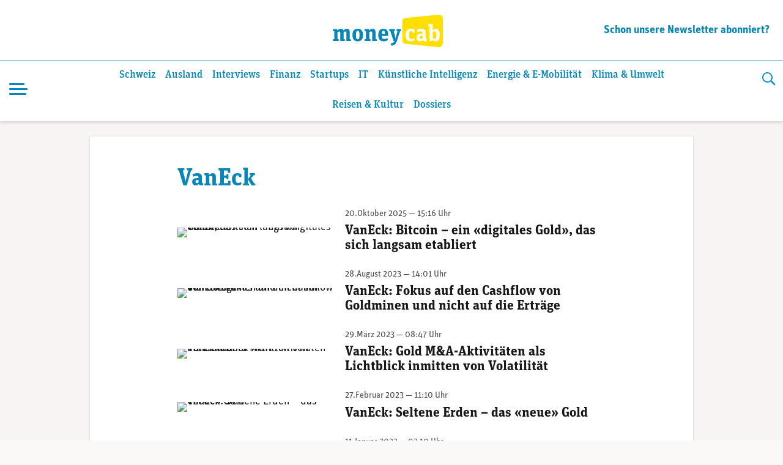

--- FILE ---
content_type: text/html; charset=UTF-8
request_url: https://www.moneycab.com/tag/vaneck/
body_size: 16032
content:
<!doctype html>
<html lang="de-CH">
<head>
    <meta charset="UTF-8">
    <meta name="viewport" content="width=device-width, initial-scale=1.0, maximum-scale=1.0, user-scalable=no">
    <link rel="profile" href="https://gmpg.org/xfn/11">

    <!-- Global site tag (gtag.js) - Google Analytics -->
    <script async src="https://www.googletagmanager.com/gtag/js?id=UA-29623507-1"></script>
    <script>
        window.dataLayer = window.dataLayer || [];

        function gtag() {
            dataLayer.push(arguments);
        }

        gtag('js', new Date());
        gtag('config', 'UA-29623507-1', {'anonymize_ip': true});
    </script>


    <script defer event-id="2025033" data-domain="moneycab.com"
            src="https://plausible.io/js/script.manual.js"></script>
    <!-- define the `plausible` function to manually trigger events -->
    <script>window.plausible = window.plausible || function () {
            (window.plausible.q = window.plausible.q || []).push(arguments)
        }</script>
    <!-- trigger pageview -->
    <script>
        function prepareUrl(params) {
            const url = new URL(location.href)
            const queryParams = new URLSearchParams(location.search)
            let customUrl = url.protocol + "//" + url.hostname + url.pathname.replace(/\/$/, '')
            for (const paramName of params) {
                const paramValue = queryParams.get(paramName)
                if (paramValue) customUrl = customUrl + '/' + paramValue
            }
            return customUrl
        }

        plausible('pageview', {props: {id: '2025033'}})
    </script>

    <link rel="stylesheet" href="https://use.typekit.net/alm6kxw.css" rel="preload">

    <meta name='robots' content='index, follow, max-image-preview:large, max-snippet:-1, max-video-preview:-1' />

	<!-- This site is optimized with the Yoast SEO Premium plugin v26.8 (Yoast SEO v26.8) - https://yoast.com/product/yoast-seo-premium-wordpress/ -->
	<title>VanEck Archives | Moneycab</title>
	<meta name="description" content="VanEck – Wir haben 7 spannende VanEck Artikel für Sie gefunden!" />
	<link rel="canonical" href="https://www.moneycab.com/tag/vaneck/" />
	<meta property="og:locale" content="de_DE" />
	<meta property="og:type" content="article" />
	<meta property="og:title" content="VanEck Archives" />
	<meta property="og:url" content="https://www.moneycab.com/tag/vaneck/" />
	<meta property="og:site_name" content="Moneycab" />
	<meta name="twitter:card" content="summary_large_image" />
	<meta name="twitter:site" content="@Moneycab" />
	<script type="application/ld+json" class="yoast-schema-graph">{"@context":"https://schema.org","@graph":[{"@type":"CollectionPage","@id":"https://www.moneycab.com/tag/vaneck/","url":"https://www.moneycab.com/tag/vaneck/","name":"VanEck Archives | Moneycab","isPartOf":{"@id":"https://www.moneycab.com/#website"},"primaryImageOfPage":{"@id":"https://www.moneycab.com/tag/vaneck/#primaryimage"},"image":{"@id":"https://www.moneycab.com/tag/vaneck/#primaryimage"},"thumbnailUrl":"https://www.moneycab.com/wp-content/uploads/2025/10/251020_martens_menno.jpg","breadcrumb":{"@id":"https://www.moneycab.com/tag/vaneck/#breadcrumb"},"inLanguage":"de-CH"},{"@type":"ImageObject","inLanguage":"de-CH","@id":"https://www.moneycab.com/tag/vaneck/#primaryimage","url":"https://www.moneycab.com/wp-content/uploads/2025/10/251020_martens_menno.jpg","contentUrl":"https://www.moneycab.com/wp-content/uploads/2025/10/251020_martens_menno.jpg","width":1920,"height":822,"caption":"Menno Martens, Kryptowährungsspezialist bei VanEck. (Foto: zvg)"},{"@type":"BreadcrumbList","@id":"https://www.moneycab.com/tag/vaneck/#breadcrumb","itemListElement":[{"@type":"ListItem","position":1,"name":"Home","item":"https://www.moneycab.com/"},{"@type":"ListItem","position":2,"name":"VanEck"}]},{"@type":"WebSite","@id":"https://www.moneycab.com/#website","url":"https://www.moneycab.com/","name":"Moneycab","description":"Wirtschaft – Unternehmen – Style","publisher":{"@id":"https://www.moneycab.com/#organization"},"potentialAction":[{"@type":"SearchAction","target":{"@type":"EntryPoint","urlTemplate":"https://www.moneycab.com/?s={search_term_string}"},"query-input":{"@type":"PropertyValueSpecification","valueRequired":true,"valueName":"search_term_string"}}],"inLanguage":"de-CH"},{"@type":"Organization","@id":"https://www.moneycab.com/#organization","name":"Moneycab","url":"https://www.moneycab.com/","logo":{"@type":"ImageObject","inLanguage":"de-CH","@id":"https://www.moneycab.com/#/schema/logo/image/","url":"https://www.moneycab.com/wp-content/uploads/2016/08/moneycab_logo_app.png","contentUrl":"https://www.moneycab.com/wp-content/uploads/2016/08/moneycab_logo_app.png","width":224,"height":64,"caption":"Moneycab"},"image":{"@id":"https://www.moneycab.com/#/schema/logo/image/"},"sameAs":["https://www.facebook.com/moneycab","https://x.com/Moneycab","https://ch.linkedin.com/company/moneycab"]}]}</script>
	<!-- / Yoast SEO Premium plugin. -->


<link rel='dns-prefetch' href='//plausible.io' />
<link rel="alternate" type="application/rss+xml" title="Moneycab &raquo; Feed" href="https://www.moneycab.com/feed/" />
<link rel="alternate" type="application/rss+xml" title="Moneycab &raquo; VanEck Schlagwort-Feed" href="https://www.moneycab.com/tag/vaneck/feed/" />
<style id='wp-img-auto-sizes-contain-inline-css' type='text/css'>
img:is([sizes=auto i],[sizes^="auto," i]){contain-intrinsic-size:3000px 1500px}
/*# sourceURL=wp-img-auto-sizes-contain-inline-css */
</style>
<link rel='stylesheet' id='wp-block-library-css' href='https://www.moneycab.com/wp-includes/css/dist/block-library/style.min.css?ver=6.9' type='text/css' media='all' />
<style id='wp-block-paragraph-inline-css' type='text/css'>
.is-small-text{font-size:.875em}.is-regular-text{font-size:1em}.is-large-text{font-size:2.25em}.is-larger-text{font-size:3em}.has-drop-cap:not(:focus):first-letter{float:left;font-size:8.4em;font-style:normal;font-weight:100;line-height:.68;margin:.05em .1em 0 0;text-transform:uppercase}body.rtl .has-drop-cap:not(:focus):first-letter{float:none;margin-left:.1em}p.has-drop-cap.has-background{overflow:hidden}:root :where(p.has-background){padding:1.25em 2.375em}:where(p.has-text-color:not(.has-link-color)) a{color:inherit}p.has-text-align-left[style*="writing-mode:vertical-lr"],p.has-text-align-right[style*="writing-mode:vertical-rl"]{rotate:180deg}
/*# sourceURL=https://www.moneycab.com/wp-includes/blocks/paragraph/style.min.css */
</style>
<style id='wp-block-quote-inline-css' type='text/css'>
.wp-block-quote{box-sizing:border-box;overflow-wrap:break-word}.wp-block-quote.is-large:where(:not(.is-style-plain)),.wp-block-quote.is-style-large:where(:not(.is-style-plain)){margin-bottom:1em;padding:0 1em}.wp-block-quote.is-large:where(:not(.is-style-plain)) p,.wp-block-quote.is-style-large:where(:not(.is-style-plain)) p{font-size:1.5em;font-style:italic;line-height:1.6}.wp-block-quote.is-large:where(:not(.is-style-plain)) cite,.wp-block-quote.is-large:where(:not(.is-style-plain)) footer,.wp-block-quote.is-style-large:where(:not(.is-style-plain)) cite,.wp-block-quote.is-style-large:where(:not(.is-style-plain)) footer{font-size:1.125em;text-align:right}.wp-block-quote>cite{display:block}
/*# sourceURL=https://www.moneycab.com/wp-includes/blocks/quote/style.min.css */
</style>
<style id='global-styles-inline-css' type='text/css'>
:root{--wp--preset--aspect-ratio--square: 1;--wp--preset--aspect-ratio--4-3: 4/3;--wp--preset--aspect-ratio--3-4: 3/4;--wp--preset--aspect-ratio--3-2: 3/2;--wp--preset--aspect-ratio--2-3: 2/3;--wp--preset--aspect-ratio--16-9: 16/9;--wp--preset--aspect-ratio--9-16: 9/16;--wp--preset--color--black: #000000;--wp--preset--color--cyan-bluish-gray: #abb8c3;--wp--preset--color--white: #ffffff;--wp--preset--color--pale-pink: #f78da7;--wp--preset--color--vivid-red: #cf2e2e;--wp--preset--color--luminous-vivid-orange: #ff6900;--wp--preset--color--luminous-vivid-amber: #fcb900;--wp--preset--color--light-green-cyan: #7bdcb5;--wp--preset--color--vivid-green-cyan: #00d084;--wp--preset--color--pale-cyan-blue: #8ed1fc;--wp--preset--color--vivid-cyan-blue: #0693e3;--wp--preset--color--vivid-purple: #9b51e0;--wp--preset--color--hellblau: #e0f5fe;--wp--preset--color--gelb: #ffdf00;--wp--preset--color--hellgelb: #fffad9;--wp--preset--color--green: #95B94F;--wp--preset--color--hellgrau: #eeeeee;--wp--preset--color--dunkelgrau: #4a4a4a;--wp--preset--gradient--vivid-cyan-blue-to-vivid-purple: linear-gradient(135deg,rgb(6,147,227) 0%,rgb(155,81,224) 100%);--wp--preset--gradient--light-green-cyan-to-vivid-green-cyan: linear-gradient(135deg,rgb(122,220,180) 0%,rgb(0,208,130) 100%);--wp--preset--gradient--luminous-vivid-amber-to-luminous-vivid-orange: linear-gradient(135deg,rgb(252,185,0) 0%,rgb(255,105,0) 100%);--wp--preset--gradient--luminous-vivid-orange-to-vivid-red: linear-gradient(135deg,rgb(255,105,0) 0%,rgb(207,46,46) 100%);--wp--preset--gradient--very-light-gray-to-cyan-bluish-gray: linear-gradient(135deg,rgb(238,238,238) 0%,rgb(169,184,195) 100%);--wp--preset--gradient--cool-to-warm-spectrum: linear-gradient(135deg,rgb(74,234,220) 0%,rgb(151,120,209) 20%,rgb(207,42,186) 40%,rgb(238,44,130) 60%,rgb(251,105,98) 80%,rgb(254,248,76) 100%);--wp--preset--gradient--blush-light-purple: linear-gradient(135deg,rgb(255,206,236) 0%,rgb(152,150,240) 100%);--wp--preset--gradient--blush-bordeaux: linear-gradient(135deg,rgb(254,205,165) 0%,rgb(254,45,45) 50%,rgb(107,0,62) 100%);--wp--preset--gradient--luminous-dusk: linear-gradient(135deg,rgb(255,203,112) 0%,rgb(199,81,192) 50%,rgb(65,88,208) 100%);--wp--preset--gradient--pale-ocean: linear-gradient(135deg,rgb(255,245,203) 0%,rgb(182,227,212) 50%,rgb(51,167,181) 100%);--wp--preset--gradient--electric-grass: linear-gradient(135deg,rgb(202,248,128) 0%,rgb(113,206,126) 100%);--wp--preset--gradient--midnight: linear-gradient(135deg,rgb(2,3,129) 0%,rgb(40,116,252) 100%);--wp--preset--font-size--small: 12px;--wp--preset--font-size--medium: 16px;--wp--preset--font-size--large: 20px;--wp--preset--font-size--x-large: 32px;--wp--preset--spacing--20: 0.44rem;--wp--preset--spacing--30: 0.67rem;--wp--preset--spacing--40: 1rem;--wp--preset--spacing--50: 1.5rem;--wp--preset--spacing--60: 2.25rem;--wp--preset--spacing--70: 3.38rem;--wp--preset--spacing--80: 5.06rem;--wp--preset--shadow--natural: 6px 6px 9px rgba(0, 0, 0, 0.2);--wp--preset--shadow--deep: 12px 12px 50px rgba(0, 0, 0, 0.4);--wp--preset--shadow--sharp: 6px 6px 0px rgba(0, 0, 0, 0.2);--wp--preset--shadow--outlined: 6px 6px 0px -3px rgb(255, 255, 255), 6px 6px rgb(0, 0, 0);--wp--preset--shadow--crisp: 6px 6px 0px rgb(0, 0, 0);}:root { --wp--style--global--content-size: 840px;--wp--style--global--wide-size: 1100px; }:where(body) { margin: 0; }.wp-site-blocks > .alignleft { float: left; margin-right: 2em; }.wp-site-blocks > .alignright { float: right; margin-left: 2em; }.wp-site-blocks > .aligncenter { justify-content: center; margin-left: auto; margin-right: auto; }:where(.wp-site-blocks) > * { margin-block-start: 24px; margin-block-end: 0; }:where(.wp-site-blocks) > :first-child { margin-block-start: 0; }:where(.wp-site-blocks) > :last-child { margin-block-end: 0; }:root { --wp--style--block-gap: 24px; }:root :where(.is-layout-flow) > :first-child{margin-block-start: 0;}:root :where(.is-layout-flow) > :last-child{margin-block-end: 0;}:root :where(.is-layout-flow) > *{margin-block-start: 24px;margin-block-end: 0;}:root :where(.is-layout-constrained) > :first-child{margin-block-start: 0;}:root :where(.is-layout-constrained) > :last-child{margin-block-end: 0;}:root :where(.is-layout-constrained) > *{margin-block-start: 24px;margin-block-end: 0;}:root :where(.is-layout-flex){gap: 24px;}:root :where(.is-layout-grid){gap: 24px;}.is-layout-flow > .alignleft{float: left;margin-inline-start: 0;margin-inline-end: 2em;}.is-layout-flow > .alignright{float: right;margin-inline-start: 2em;margin-inline-end: 0;}.is-layout-flow > .aligncenter{margin-left: auto !important;margin-right: auto !important;}.is-layout-constrained > .alignleft{float: left;margin-inline-start: 0;margin-inline-end: 2em;}.is-layout-constrained > .alignright{float: right;margin-inline-start: 2em;margin-inline-end: 0;}.is-layout-constrained > .aligncenter{margin-left: auto !important;margin-right: auto !important;}.is-layout-constrained > :where(:not(.alignleft):not(.alignright):not(.alignfull)){max-width: var(--wp--style--global--content-size);margin-left: auto !important;margin-right: auto !important;}.is-layout-constrained > .alignwide{max-width: var(--wp--style--global--wide-size);}body .is-layout-flex{display: flex;}.is-layout-flex{flex-wrap: wrap;align-items: center;}.is-layout-flex > :is(*, div){margin: 0;}body .is-layout-grid{display: grid;}.is-layout-grid > :is(*, div){margin: 0;}body{padding-top: 0px;padding-right: 0px;padding-bottom: 0px;padding-left: 0px;}a:where(:not(.wp-element-button)){text-decoration: underline;}:root :where(.wp-element-button, .wp-block-button__link){background-color: #32373c;border-width: 0;color: #fff;font-family: inherit;font-size: inherit;font-style: inherit;font-weight: inherit;letter-spacing: inherit;line-height: inherit;padding-top: calc(0.667em + 2px);padding-right: calc(1.333em + 2px);padding-bottom: calc(0.667em + 2px);padding-left: calc(1.333em + 2px);text-decoration: none;text-transform: inherit;}.has-black-color{color: var(--wp--preset--color--black) !important;}.has-cyan-bluish-gray-color{color: var(--wp--preset--color--cyan-bluish-gray) !important;}.has-white-color{color: var(--wp--preset--color--white) !important;}.has-pale-pink-color{color: var(--wp--preset--color--pale-pink) !important;}.has-vivid-red-color{color: var(--wp--preset--color--vivid-red) !important;}.has-luminous-vivid-orange-color{color: var(--wp--preset--color--luminous-vivid-orange) !important;}.has-luminous-vivid-amber-color{color: var(--wp--preset--color--luminous-vivid-amber) !important;}.has-light-green-cyan-color{color: var(--wp--preset--color--light-green-cyan) !important;}.has-vivid-green-cyan-color{color: var(--wp--preset--color--vivid-green-cyan) !important;}.has-pale-cyan-blue-color{color: var(--wp--preset--color--pale-cyan-blue) !important;}.has-vivid-cyan-blue-color{color: var(--wp--preset--color--vivid-cyan-blue) !important;}.has-vivid-purple-color{color: var(--wp--preset--color--vivid-purple) !important;}.has-hellblau-color{color: var(--wp--preset--color--hellblau) !important;}.has-gelb-color{color: var(--wp--preset--color--gelb) !important;}.has-hellgelb-color{color: var(--wp--preset--color--hellgelb) !important;}.has-green-color{color: var(--wp--preset--color--green) !important;}.has-hellgrau-color{color: var(--wp--preset--color--hellgrau) !important;}.has-dunkelgrau-color{color: var(--wp--preset--color--dunkelgrau) !important;}.has-black-background-color{background-color: var(--wp--preset--color--black) !important;}.has-cyan-bluish-gray-background-color{background-color: var(--wp--preset--color--cyan-bluish-gray) !important;}.has-white-background-color{background-color: var(--wp--preset--color--white) !important;}.has-pale-pink-background-color{background-color: var(--wp--preset--color--pale-pink) !important;}.has-vivid-red-background-color{background-color: var(--wp--preset--color--vivid-red) !important;}.has-luminous-vivid-orange-background-color{background-color: var(--wp--preset--color--luminous-vivid-orange) !important;}.has-luminous-vivid-amber-background-color{background-color: var(--wp--preset--color--luminous-vivid-amber) !important;}.has-light-green-cyan-background-color{background-color: var(--wp--preset--color--light-green-cyan) !important;}.has-vivid-green-cyan-background-color{background-color: var(--wp--preset--color--vivid-green-cyan) !important;}.has-pale-cyan-blue-background-color{background-color: var(--wp--preset--color--pale-cyan-blue) !important;}.has-vivid-cyan-blue-background-color{background-color: var(--wp--preset--color--vivid-cyan-blue) !important;}.has-vivid-purple-background-color{background-color: var(--wp--preset--color--vivid-purple) !important;}.has-hellblau-background-color{background-color: var(--wp--preset--color--hellblau) !important;}.has-gelb-background-color{background-color: var(--wp--preset--color--gelb) !important;}.has-hellgelb-background-color{background-color: var(--wp--preset--color--hellgelb) !important;}.has-green-background-color{background-color: var(--wp--preset--color--green) !important;}.has-hellgrau-background-color{background-color: var(--wp--preset--color--hellgrau) !important;}.has-dunkelgrau-background-color{background-color: var(--wp--preset--color--dunkelgrau) !important;}.has-black-border-color{border-color: var(--wp--preset--color--black) !important;}.has-cyan-bluish-gray-border-color{border-color: var(--wp--preset--color--cyan-bluish-gray) !important;}.has-white-border-color{border-color: var(--wp--preset--color--white) !important;}.has-pale-pink-border-color{border-color: var(--wp--preset--color--pale-pink) !important;}.has-vivid-red-border-color{border-color: var(--wp--preset--color--vivid-red) !important;}.has-luminous-vivid-orange-border-color{border-color: var(--wp--preset--color--luminous-vivid-orange) !important;}.has-luminous-vivid-amber-border-color{border-color: var(--wp--preset--color--luminous-vivid-amber) !important;}.has-light-green-cyan-border-color{border-color: var(--wp--preset--color--light-green-cyan) !important;}.has-vivid-green-cyan-border-color{border-color: var(--wp--preset--color--vivid-green-cyan) !important;}.has-pale-cyan-blue-border-color{border-color: var(--wp--preset--color--pale-cyan-blue) !important;}.has-vivid-cyan-blue-border-color{border-color: var(--wp--preset--color--vivid-cyan-blue) !important;}.has-vivid-purple-border-color{border-color: var(--wp--preset--color--vivid-purple) !important;}.has-hellblau-border-color{border-color: var(--wp--preset--color--hellblau) !important;}.has-gelb-border-color{border-color: var(--wp--preset--color--gelb) !important;}.has-hellgelb-border-color{border-color: var(--wp--preset--color--hellgelb) !important;}.has-green-border-color{border-color: var(--wp--preset--color--green) !important;}.has-hellgrau-border-color{border-color: var(--wp--preset--color--hellgrau) !important;}.has-dunkelgrau-border-color{border-color: var(--wp--preset--color--dunkelgrau) !important;}.has-vivid-cyan-blue-to-vivid-purple-gradient-background{background: var(--wp--preset--gradient--vivid-cyan-blue-to-vivid-purple) !important;}.has-light-green-cyan-to-vivid-green-cyan-gradient-background{background: var(--wp--preset--gradient--light-green-cyan-to-vivid-green-cyan) !important;}.has-luminous-vivid-amber-to-luminous-vivid-orange-gradient-background{background: var(--wp--preset--gradient--luminous-vivid-amber-to-luminous-vivid-orange) !important;}.has-luminous-vivid-orange-to-vivid-red-gradient-background{background: var(--wp--preset--gradient--luminous-vivid-orange-to-vivid-red) !important;}.has-very-light-gray-to-cyan-bluish-gray-gradient-background{background: var(--wp--preset--gradient--very-light-gray-to-cyan-bluish-gray) !important;}.has-cool-to-warm-spectrum-gradient-background{background: var(--wp--preset--gradient--cool-to-warm-spectrum) !important;}.has-blush-light-purple-gradient-background{background: var(--wp--preset--gradient--blush-light-purple) !important;}.has-blush-bordeaux-gradient-background{background: var(--wp--preset--gradient--blush-bordeaux) !important;}.has-luminous-dusk-gradient-background{background: var(--wp--preset--gradient--luminous-dusk) !important;}.has-pale-ocean-gradient-background{background: var(--wp--preset--gradient--pale-ocean) !important;}.has-electric-grass-gradient-background{background: var(--wp--preset--gradient--electric-grass) !important;}.has-midnight-gradient-background{background: var(--wp--preset--gradient--midnight) !important;}.has-small-font-size{font-size: var(--wp--preset--font-size--small) !important;}.has-medium-font-size{font-size: var(--wp--preset--font-size--medium) !important;}.has-large-font-size{font-size: var(--wp--preset--font-size--large) !important;}.has-x-large-font-size{font-size: var(--wp--preset--font-size--x-large) !important;}
/*# sourceURL=global-styles-inline-css */
</style>

<link rel='stylesheet' id='lbwps-styles-photoswipe5-main-css' href='https://www.moneycab.com/wp-content/plugins/lightbox-photoswipe/assets/ps5/styles/main.css?ver=5.8.2' type='text/css' media='all' />
<link rel='stylesheet' id='mon-style-css' href='https://www.moneycab.com/wp-content/themes/mon/assets/css/style.css?ver=2.0.10' type='text/css' media='all' />
<script type="text/javascript" defer data-domain='moneycab.com' data-api='https://plausible.io/api/event' data-cfasync='false' src="https://plausible.io/js/plausible.outbound-links.tagged-events.pageview-props.js?ver=2.5.0" id="plausible-analytics-js"></script>
<script type="text/javascript" id="plausible-analytics-js-after">
/* <![CDATA[ */
window.plausible = window.plausible || function() { (window.plausible.q = window.plausible.q || []).push(arguments) }
//# sourceURL=plausible-analytics-js-after
/* ]]> */
</script>
<script type="text/javascript" src="https://www.moneycab.com/wp-includes/js/jquery/jquery.min.js?ver=3.7.1" id="jquery-core-js"></script>
<script type="text/javascript" src="https://www.moneycab.com/wp-includes/js/jquery/jquery-migrate.min.js?ver=3.4.1" id="jquery-migrate-js"></script>
<!-- Es ist keine amphtml Version verfügbar für diese URL. --><link rel="icon" href="https://www.moneycab.com/wp-content/uploads/2019/07/favicon-96x96.png" sizes="32x32" />
<link rel="icon" href="https://www.moneycab.com/wp-content/uploads/2019/07/favicon-96x96.png" sizes="192x192" />
<link rel="apple-touch-icon" href="https://www.moneycab.com/wp-content/uploads/2019/07/favicon-96x96.png" />
<meta name="msapplication-TileImage" content="https://www.moneycab.com/wp-content/uploads/2019/07/favicon-96x96.png" />

    <meta name="apple-itunes-app" content="app-id=932901235, app-argument=https://www.moneycab.com/tag/vaneck">

    


    <link rel="apple-touch-icon" sizes="180x180" href="/apple-touch-icon.png">
<link rel="icon" type="image/png" sizes="32x32" href="/favicon-32x32.png">
<link rel="icon" type="image/png" sizes="16x16" href="/favicon-16x16.png">
<link rel="manifest" href="/site.webmanifest">
<link rel="mask-icon" href="/safari-pinned-tab.svg" color="#0986b8">
<meta name="msapplication-TileColor" content="#0986b8">
<meta name="theme-color" content="#0986b8"></head>

<body class="archive tag tag-vaneck tag-44877 wp-theme-mon hfeed no-sidebar">
<div id="page" class="site">
    <a class="skip-link screen-reader-text" href="#content">Skip to content</a>

    <header id="masthead" class="header header--large">

    <div class="header-above">
        <div class="header-intro"></div>
        <div class="header-branding">
		                    <p class="site-title">
                    <a href="https://www.moneycab.com/"
                       rel="home">
					    <svg
        class="brand"
        viewBox="0 0 179 53"
        xmlns="http://www.w3.org/2000/svg"
        xmlns:xlink="http://www.w3.org/1999/xlink">
    <title>moneycab</title>
    <desc>moneycab Logo. Typografischer Schriftzug in blau und gelb.</desc>
    <path d="m57.6192395.06645735-52.83232856 5.53846142c-3.72229344.57363157-4.78691094 2.85081927-4.78691094 7.25854593v9.7475236 7.7780551 9.7475236c0 4.4075646 1.0646175 6.6849144 4.78691094 7.2583839l52.83232856 5.5386234c6.2354096.5835162 8.3807605-2.732528 8.3807605-7.7764347v-14.7680962-7.7780551-14.76809619c0-5.04390674-2.1453509-8.36011298-8.3807605-7.77643476"
          transform="translate(113)"
          fill="#ffdf00"
          class="brand-door"/>
    <path d="m13.098 23.05c2.128 0 3.61.95 4.218 2.736 1.862-1.748 3.42-2.736 5.662-2.736 2.964 0 4.522 1.862 4.522 5.282v11.704l2.128.38v2.584h-7.486v-12.806c0-1.938-.494-2.736-1.862-2.736-.95 0-1.824.38-2.66 1.026v11.4l1.938.38v2.736h-7.334v-12.806c0-1.938-.456-2.736-1.824-2.736-.95 0-1.824.38-2.698 1.026v11.4l1.976.38v2.736h-9.462v-2.736l2.128-.38v-12.578l-2.128-.532v-3.23h6.764l.494 2.166c1.862-1.672 3.344-2.66 5.624-2.66zm27.472 20.444c-5.358 0-8.588-3.002-8.588-10.298s3.23-10.146 8.588-10.146 8.588 2.964 8.588 10.26c0 7.334-3.23 10.184-8.588 10.184zm.038-3.268c2.242 0 2.812-1.862 2.812-7.106 0-4.94-.608-6.726-2.85-6.726s-2.812 1.786-2.812 6.84c0 5.168.608 6.992 2.85 6.992zm23.482 2.774v-12.882c0-1.938-.456-2.698-1.824-2.698-1.064 0-2.09.494-2.964 1.102v11.362l2.014.38v2.736h-9.5v-2.736l2.128-.38v-12.578l-2.128-.532v-3.23h6.764l.494 2.166c1.862-1.71 3.496-2.66 5.89-2.66 2.964 0 4.522 1.862 4.522 5.282v11.552l2.09.38v2.736zm18.846.494c-5.966 0-9.006-2.926-9.006-10.26 0-7.106 3.116-10.184 8.436-10.184 4.94 0 7.676 2.47 7.676 9.462v2.166h-10.374c.038 3.534.95 5.016 4.066 5.016 2.052 0 3.154-.532 4.788-1.52l1.444 3.04c-1.9 1.444-3.99 2.28-7.03 2.28zm-.532-17.214c-1.672 0-2.546.988-2.698 5.168h5.092c0-4.104-.532-5.168-2.394-5.168zm22.874.646-1.71-.266v-3.116h7.372v3.23l-1.52.304-5.206 15.922c-1.786 5.51-4.484 7.03-8.816 7.828l-1.254-3.762c3.724-.57 5.244-1.862 6.042-4.066h-1.406l-5.244-15.96-1.52-.266v-3.23h8.816v3.116l-1.786.304 2.166 7.752c.418 1.52.684 2.888.874 4.446h.038c.19-1.52.532-2.888.95-4.37z"
          fill="#0986b8"
          class="brand-money"/>
    <path d="m126.676667 43.494c-5.016 0-8.436-2.964-8.436-10.26 0-7.752 3.838-10.184 8.702-10.184 2.508 0 4.56.57 5.928 1.748v4.712h-3.572l-.57-2.774c-.342-.228-1.026-.342-1.634-.342-1.976 0-3.116 1.026-3.116 6.422 0 5.928 1.33 6.84 3.914 6.84 1.558 0 2.85-.57 4.066-1.368l1.444 2.964c-1.558 1.406-3.838 2.242-6.726 2.242zm16.850889-3.572c1.102 0 1.786-.418 2.394-.988v-4.712h-1.14c-2.318 0-3.344.608-3.344 3.04 0 1.9.646 2.66 2.09 2.66zm9.576.038.228 2.66c-.684.418-1.9.874-3.382.874-1.748 0-3.04-.494-3.572-2.09-1.102 1.14-2.166 2.09-4.674 2.09-3.23 0-5.586-1.748-5.586-5.928 0-4.37 2.546-6.194 8.778-6.194h1.026v-.95c0-2.09-.494-3.078-2.66-3.078-1.9 0-3.496.532-5.244 1.406l-1.52-3.42c2.128-1.444 4.75-2.28 7.904-2.28 4.484 0 6.878 1.672 6.878 6.384v9.006c0 1.292.228 1.558 1.824 1.52zm4.196888 3.04v-24.206l-2.128-.532v-3.078h7.486v10.298c.988-1.064 2.736-2.432 5.016-2.432 3.458 0 6.27 2.204 6.27 9.804 0 8.854-2.812 10.64-6.84 10.64-2.242 0-3.99-1.178-5.13-2.432l-.532 1.938zm7.98-3.154c2.242 0 2.888-1.862 2.888-6.688 0-4.446-.684-6.004-2.736-6.004-1.14 0-2.052.418-2.774 1.026v10.564c.57.532 1.52 1.102 2.622 1.102z"
          fill="#fff"
          class="brand-cab"/>
</svg>                    </a>
                </p>
		            </div><!-- .header-branding -->
        <div class="header-newsletter">
	        <nav id="navigation-information" class="navigation-information"><ul id="menu-information" class="menu-information"><li id="menu-item-1957823" class="menu-item menu-item-type-post_type menu-item-object-page menu-item-1957823"><a href="https://www.moneycab.com/newsletter/">Schon unsere Newsletter abonniert?</a></li>
</ul></nav>        </div>
    </div>
    <div class="header-container">


        <div class="header-container__before">
	        <button class="header-menu-toggle hamburger hamburger--spin" type="button"
        aria-label="Menu" aria-controls="navigation" aria-expanded="false">
                        <span class="hamburger-box">
                          <span class="hamburger-inner"></span>
                        </span>
</button>
            <a href="https://www.moneycab.com/"
               rel="home"
               class="header-branding"
            >
		        <svg
        class="brand"
        viewBox="0 0 179 53"
        xmlns="http://www.w3.org/2000/svg"
        xmlns:xlink="http://www.w3.org/1999/xlink">
    <title>moneycab</title>
    <desc>moneycab Logo. Typografischer Schriftzug in blau und gelb.</desc>
    <path d="m57.6192395.06645735-52.83232856 5.53846142c-3.72229344.57363157-4.78691094 2.85081927-4.78691094 7.25854593v9.7475236 7.7780551 9.7475236c0 4.4075646 1.0646175 6.6849144 4.78691094 7.2583839l52.83232856 5.5386234c6.2354096.5835162 8.3807605-2.732528 8.3807605-7.7764347v-14.7680962-7.7780551-14.76809619c0-5.04390674-2.1453509-8.36011298-8.3807605-7.77643476"
          transform="translate(113)"
          fill="#ffdf00"
          class="brand-door"/>
    <path d="m13.098 23.05c2.128 0 3.61.95 4.218 2.736 1.862-1.748 3.42-2.736 5.662-2.736 2.964 0 4.522 1.862 4.522 5.282v11.704l2.128.38v2.584h-7.486v-12.806c0-1.938-.494-2.736-1.862-2.736-.95 0-1.824.38-2.66 1.026v11.4l1.938.38v2.736h-7.334v-12.806c0-1.938-.456-2.736-1.824-2.736-.95 0-1.824.38-2.698 1.026v11.4l1.976.38v2.736h-9.462v-2.736l2.128-.38v-12.578l-2.128-.532v-3.23h6.764l.494 2.166c1.862-1.672 3.344-2.66 5.624-2.66zm27.472 20.444c-5.358 0-8.588-3.002-8.588-10.298s3.23-10.146 8.588-10.146 8.588 2.964 8.588 10.26c0 7.334-3.23 10.184-8.588 10.184zm.038-3.268c2.242 0 2.812-1.862 2.812-7.106 0-4.94-.608-6.726-2.85-6.726s-2.812 1.786-2.812 6.84c0 5.168.608 6.992 2.85 6.992zm23.482 2.774v-12.882c0-1.938-.456-2.698-1.824-2.698-1.064 0-2.09.494-2.964 1.102v11.362l2.014.38v2.736h-9.5v-2.736l2.128-.38v-12.578l-2.128-.532v-3.23h6.764l.494 2.166c1.862-1.71 3.496-2.66 5.89-2.66 2.964 0 4.522 1.862 4.522 5.282v11.552l2.09.38v2.736zm18.846.494c-5.966 0-9.006-2.926-9.006-10.26 0-7.106 3.116-10.184 8.436-10.184 4.94 0 7.676 2.47 7.676 9.462v2.166h-10.374c.038 3.534.95 5.016 4.066 5.016 2.052 0 3.154-.532 4.788-1.52l1.444 3.04c-1.9 1.444-3.99 2.28-7.03 2.28zm-.532-17.214c-1.672 0-2.546.988-2.698 5.168h5.092c0-4.104-.532-5.168-2.394-5.168zm22.874.646-1.71-.266v-3.116h7.372v3.23l-1.52.304-5.206 15.922c-1.786 5.51-4.484 7.03-8.816 7.828l-1.254-3.762c3.724-.57 5.244-1.862 6.042-4.066h-1.406l-5.244-15.96-1.52-.266v-3.23h8.816v3.116l-1.786.304 2.166 7.752c.418 1.52.684 2.888.874 4.446h.038c.19-1.52.532-2.888.95-4.37z"
          fill="#0986b8"
          class="brand-money"/>
    <path d="m126.676667 43.494c-5.016 0-8.436-2.964-8.436-10.26 0-7.752 3.838-10.184 8.702-10.184 2.508 0 4.56.57 5.928 1.748v4.712h-3.572l-.57-2.774c-.342-.228-1.026-.342-1.634-.342-1.976 0-3.116 1.026-3.116 6.422 0 5.928 1.33 6.84 3.914 6.84 1.558 0 2.85-.57 4.066-1.368l1.444 2.964c-1.558 1.406-3.838 2.242-6.726 2.242zm16.850889-3.572c1.102 0 1.786-.418 2.394-.988v-4.712h-1.14c-2.318 0-3.344.608-3.344 3.04 0 1.9.646 2.66 2.09 2.66zm9.576.038.228 2.66c-.684.418-1.9.874-3.382.874-1.748 0-3.04-.494-3.572-2.09-1.102 1.14-2.166 2.09-4.674 2.09-3.23 0-5.586-1.748-5.586-5.928 0-4.37 2.546-6.194 8.778-6.194h1.026v-.95c0-2.09-.494-3.078-2.66-3.078-1.9 0-3.496.532-5.244 1.406l-1.52-3.42c2.128-1.444 4.75-2.28 7.904-2.28 4.484 0 6.878 1.672 6.878 6.384v9.006c0 1.292.228 1.558 1.824 1.52zm4.196888 3.04v-24.206l-2.128-.532v-3.078h7.486v10.298c.988-1.064 2.736-2.432 5.016-2.432 3.458 0 6.27 2.204 6.27 9.804 0 8.854-2.812 10.64-6.84 10.64-2.242 0-3.99-1.178-5.13-2.432l-.532 1.938zm7.98-3.154c2.242 0 2.888-1.862 2.888-6.688 0-4.446-.684-6.004-2.736-6.004-1.14 0-2.052.418-2.774 1.026v10.564c.57.532 1.52 1.102 2.622 1.102z"
          fill="#fff"
          class="brand-cab"/>
</svg>            </a>
        </div>

        <div class="header-container__middle">
	        <nav id="navigation-header" class="navigation-header"><ul id="menu-header" class="menu-header"><li id="menu-item-1951887" class="menu-item menu-item-type-post_type menu-item-object-page menu-item-1951887"><a href="https://www.moneycab.com/schweiz/">Schweiz</a></li>
<li id="menu-item-1952325" class="menu-item menu-item-type-post_type menu-item-object-page menu-item-1952325"><a href="https://www.moneycab.com/ausland/">Ausland</a></li>
<li id="menu-item-1952351" class="menu-item menu-item-type-post_type menu-item-object-page menu-item-1952351"><a href="https://www.moneycab.com/interviews/">Interviews</a></li>
<li id="menu-item-1954849" class="menu-item menu-item-type-post_type menu-item-object-page menu-item-1954849"><a href="https://www.moneycab.com/finanz/">Finanz</a></li>
<li id="menu-item-1954867" class="menu-item menu-item-type-post_type menu-item-object-page menu-item-1954867"><a href="https://www.moneycab.com/startups/">Startups</a></li>
<li id="menu-item-1956967" class="menu-item menu-item-type-post_type menu-item-object-page menu-item-1956967"><a href="https://www.moneycab.com/it/">IT</a></li>
<li id="menu-item-1951575" class="menu-item menu-item-type-post_type menu-item-object-page menu-item-1951575"><a href="https://www.moneycab.com/it/kunstliche-intelligenz/">Künstliche Intelligenz</a></li>
<li id="menu-item-1956989" class="menu-item menu-item-type-post_type menu-item-object-page menu-item-1956989"><a href="https://www.moneycab.com/energie-e-mobilitaet/">Energie &amp; E-Mobilität</a></li>
<li id="menu-item-1957063" class="menu-item menu-item-type-post_type menu-item-object-page menu-item-1957063"><a href="https://www.moneycab.com/klima-umwelt/">Klima &amp; Umwelt</a></li>
<li id="menu-item-1957097" class="menu-item menu-item-type-post_type menu-item-object-page menu-item-1957097"><a href="https://www.moneycab.com/reisen-kultur/">Reisen &amp; Kultur</a></li>
<li id="menu-item-1957229" class="menu-item menu-item-type-post_type menu-item-object-page menu-item-1957229"><a href="https://www.moneycab.com/dossiers/">Dossiers</a></li>
</ul></nav>        </div>

        <div class="header-container__after">
            <section class="header-search">
		        <form
        role="search"
        method="get"
        class="search-form"
        action="https://www.moneycab.com/">




    <div class="search-wrap">


        <button class="search-submit">
		    <svg height="22" viewBox="0 0 22 22" width="22" xmlns="http://www.w3.org/2000/svg"><path d="m13.4271164 15.4271164c-1.3898669.9903639-3.0904642 1.5728836-4.9271164 1.5728836-4.69442061 0-8.5-3.8055794-8.5-8.5 0-4.69442061 3.80557939-8.5 8.5-8.5 4.6944206 0 8.5 3.80557939 8.5 8.5 0 1.8366522-.5825197 3.5372495-1.5728836 4.9271164l5.5848012 5.5848012c.550201.550201.5456137 1.4305511-.0001991 1.9763639l-.023437.023437c-.5444167.5444167-1.4306611.5459019-1.9763639.0001991zm-4.9271164-.4271164c3.5898511 0 6.5-2.9101489 6.5-6.5s-2.9101489-6.5-6.5-6.5-6.5 2.9101489-6.5 6.5 2.9101489 6.5 6.5 6.5z" fill="#1392cd" transform=""/></svg>        </button>

        <label>
        <span
                class="screen-reader-text">
            Suche nach:        </span>
            <input
                    type="search"
                    class="search-field"
                    placeholder=""
                    value=""
                    name="s"/>
        </label>



        <span class="search-close" id="search-close">
            &times;
        </span>

    </div>



    <button class="search-form-icon" id="search-open">
        <svg height="22" viewBox="0 0 22 22" width="22" xmlns="http://www.w3.org/2000/svg"><path d="m13.4271164 15.4271164c-1.3898669.9903639-3.0904642 1.5728836-4.9271164 1.5728836-4.69442061 0-8.5-3.8055794-8.5-8.5 0-4.69442061 3.80557939-8.5 8.5-8.5 4.6944206 0 8.5 3.80557939 8.5 8.5 0 1.8366522-.5825197 3.5372495-1.5728836 4.9271164l5.5848012 5.5848012c.550201.550201.5456137 1.4305511-.0001991 1.9763639l-.023437.023437c-.5444167.5444167-1.4306611.5459019-1.9763639.0001991zm-4.9271164-.4271164c3.5898511 0 6.5-2.9101489 6.5-6.5s-2.9101489-6.5-6.5-6.5-6.5 2.9101489-6.5 6.5 2.9101489 6.5 6.5 6.5z" fill="#1392cd" transform=""/></svg>    </button>



<input type="hidden" name="search_source" value="https://www.moneycab.com/tag/vaneck/" /></form>            </section>
        </div>

    </div>

</header><!-- #masthead -->

<div class="overlay">
    <nav class="wrap navigation-menu mega">

        <div class="mega-menu">
            <ul id="mega-main" class="mega-main"><li id="menu-item-1952159" class="menu-item menu-item-type-post_type menu-item-object-page menu-item-1952159"><a href="https://www.moneycab.com/schweiz/">Schweiz</a></li>
<li id="menu-item-1952323" class="menu-item menu-item-type-post_type menu-item-object-page menu-item-1952323"><a href="https://www.moneycab.com/ausland/">Ausland</a></li>
<li id="menu-item-1952353" class="menu-item menu-item-type-post_type menu-item-object-page menu-item-1952353"><a href="https://www.moneycab.com/interviews/">Interviews</a></li>
<li id="menu-item-1954845" class="menu-item menu-item-type-post_type menu-item-object-page menu-item-1954845"><a href="https://www.moneycab.com/finanz/">Finanz</a></li>
<li id="menu-item-1958275" class="menu-item menu-item-type-post_type menu-item-object-page menu-item-1958275"><a href="https://www.moneycab.com/maerkte/">Märkte</a></li>
<li id="menu-item-1954865" class="menu-item menu-item-type-post_type menu-item-object-page menu-item-1954865"><a href="https://www.moneycab.com/startups/">Startups</a></li>
<li id="menu-item-1956969" class="menu-item menu-item-type-post_type menu-item-object-page menu-item-1956969"><a href="https://www.moneycab.com/it/">IT</a></li>
<li id="menu-item-1958277" class="menu-item menu-item-type-post_type menu-item-object-page menu-item-1958277"><a href="https://www.moneycab.com/it/kunstliche-intelligenz/">Künstliche Intelligenz</a></li>
<li id="menu-item-1956991" class="menu-item menu-item-type-post_type menu-item-object-page menu-item-1956991"><a href="https://www.moneycab.com/energie-e-mobilitaet/">Energie &amp; E-Mobilität</a></li>
<li id="menu-item-1957057" class="menu-item menu-item-type-post_type menu-item-object-page menu-item-1957057"><a href="https://www.moneycab.com/klima-umwelt/">Klima &amp; Umwelt</a></li>
<li id="menu-item-1957099" class="menu-item menu-item-type-post_type menu-item-object-page menu-item-1957099"><a href="https://www.moneycab.com/reisen-kultur/">Reisen &amp; Kultur</a></li>
<li id="menu-item-1957231" class="menu-item menu-item-type-post_type menu-item-object-page menu-item-1957231"><a href="https://www.moneycab.com/dossiers/">Dossiers</a></li>
</ul>
            <ul class="mega-topics">
                <li>
                    <strong>Wichtige Themen</strong>
                </li>
	                        </ul>
            <ul>
                <li>
                    <strong>Meistgelesen</strong>
                </li>
	                        </ul>


        </div>

        <div class="mega-footer">
			<ul id="mega-service" class="mega-service"><li id="menu-item-1644475" class="menu-item menu-item-type-post_type menu-item-object-page menu-item-1644475"><a href="https://www.moneycab.com/impressum/">Impressum</a></li>
<li id="menu-item-1644477" class="menu-item menu-item-type-post_type menu-item-object-page menu-item-1644477"><a href="https://www.moneycab.com/kontakt/">Kontakt</a></li>
</ul>        </div>


    </nav>

</div>

    <div class="ad-above">

        <div id="server1-box"></div>
        <script>
            fetch('https://visuals.moneycab.com/wp-admin/admin-ajax.php?action=aa-server-select&p=server1').then(function (e) {
                return e.text();
            }).then(function (body) {
                var server_parser = new DOMParser();
                var doc = server_parser.parseFromString(body, "text/html");
                var ad_container = doc.querySelector('div');
                if (!ad_container) return;
                document.querySelector('#server1-box').innerHTML = ad_container.innerHTML;
            });
        </script>
            </div>

    <div class="site-wrapper">

        <div id="content" class="site-container">



    <div id="primary" class="content-area">
        <main id="main" class="site-main ">


				

            <div>

				
                    <header class="page-header">
						<h1 class="page-title">VanEck</h1>                    </header><!-- .page-header -->


                    <div class="facetwp-template">


                        <ul class="listed-teaser">


							<!--fwp-loop-->
                                <li>
									<article id="post-2025033" class="teaser teaser--list post-2025033 post type-post status-publish format-standard has-post-thumbnail hentry category-finanz category-invest tag-bitcoin tag-kryptowaehrungen tag-vaneck company-vaneck">
    <a href="https://www.moneycab.com/finanz/vaneck-bitcoin-ein-digitales-gold-das-sich-langsam-etabliert/"
       class="teaser__link"
       title="VanEck: Bitcoin &#8211; ein «digitales Gold», das sich langsam etabliert">


        <div class="teaser__wrap">

	            <figure class="teaser__thumbnail">
		<img width="960" height="412" src="https://www.moneycab.com/wp-content/uploads/2025/10/251020_martens_menno-1024x438.jpg" class="teaser__image--basic orientation-landscape" alt="VanEck: Bitcoin &#8211; ein «digitales Gold», das sich langsam etabliert" loading="1" decoding="async" fetchpriority="high" srcset="https://www.moneycab.com/wp-content/uploads/2025/10/251020_martens_menno-1024x438.jpg 1024w, https://www.moneycab.com/wp-content/uploads/2025/10/251020_martens_menno-300x128.jpg 300w, https://www.moneycab.com/wp-content/uploads/2025/10/251020_martens_menno-768x329.jpg 768w, https://www.moneycab.com/wp-content/uploads/2025/10/251020_martens_menno-1536x658.jpg 1536w, https://www.moneycab.com/wp-content/uploads/2025/10/251020_martens_menno-21x9.jpg 21w, https://www.moneycab.com/wp-content/uploads/2025/10/251020_martens_menno-150x64.jpg 150w, https://www.moneycab.com/wp-content/uploads/2025/10/251020_martens_menno-500x214.jpg 500w, https://www.moneycab.com/wp-content/uploads/2025/10/251020_martens_menno-750x321.jpg 750w, https://www.moneycab.com/wp-content/uploads/2025/10/251020_martens_menno-960x411.jpg 960w, https://www.moneycab.com/wp-content/uploads/2025/10/251020_martens_menno-1500x642.jpg 1500w, https://www.moneycab.com/wp-content/uploads/2025/10/251020_martens_menno.jpg 1920w" sizes="(max-width: 960px) 100vw, 960px" />
        <figcaption class="teaser__thumbnail-caption">
			Menno Martens, Kryptowährungsspezialist bei VanEck. (Foto: zvg)        </figcaption>
    </figure>
	
            <div class="teaser__inner">
                <header class="teaser__header">

                    <div class="teaser__meta">
			            
<span class="post-date">
	20.Oktober 2025 — 15:16 Uhr

</span>
                    </div>

                    <span class="teaser__headline">
			            VanEck: Bitcoin &#8211; ein «digitales Gold», das sich langsam etabliert            </span>
                </header>
                <div class="teaser__body">
                    <div class="teaser__excerpt">
			            <p>&#171;Auch wenn Bitcoin für Zentralbanken weiterhin zu volatil bleibt, gewinnt die Kryptowährung in der Finanzwelt zunehmend an Legitimität und entwickelt sich schrittweise zu einer digitalen Ergänzung des traditionellen Goldes.&#187;</p>
                    </div>
                </div>
            </div>


        </div>
    </a>
</article>                                </li>
							                                <li>
									<article id="post-1907353" class="teaser teaser--list post-1907353 post type-post status-publish format-standard has-post-thumbnail hentry category-dossiers category-finanz category-invest tag-gold tag-invest tag-kommentar tag-kommentare tag-vaneck company-vaneck">
    <a href="https://www.moneycab.com/dossiers/vaneck-fokus-auf-den-cashflow-von-goldminen-und-nicht-auf-die-ertraege/"
       class="teaser__link"
       title="VanEck: Fokus auf den Cashflow von Goldminen und nicht auf die Erträge">


        <div class="teaser__wrap">

	            <figure class="teaser__thumbnail">
		<img width="960" height="412" src="https://www.moneycab.com/wp-content/uploads/2023/03/230329_vaneck.jpg" class="teaser__image--basic orientation-landscape" alt="VanEck: Fokus auf den Cashflow von Goldminen und nicht auf die Erträge" loading="1" decoding="async" srcset="https://www.moneycab.com/wp-content/uploads/2023/03/230329_vaneck.jpg 985w, https://www.moneycab.com/wp-content/uploads/2023/03/230329_vaneck-300x128.jpg 300w, https://www.moneycab.com/wp-content/uploads/2023/03/230329_vaneck-768x329.jpg 768w, https://www.moneycab.com/wp-content/uploads/2023/03/230329_vaneck-21x9.jpg 21w, https://www.moneycab.com/wp-content/uploads/2023/03/230329_vaneck-150x64.jpg 150w, https://www.moneycab.com/wp-content/uploads/2023/03/230329_vaneck-500x214.jpg 500w, https://www.moneycab.com/wp-content/uploads/2023/03/230329_vaneck-750x321.jpg 750w, https://www.moneycab.com/wp-content/uploads/2023/03/230329_vaneck-960x411.jpg 960w" sizes="(max-width: 960px) 100vw, 960px" />
        <figcaption class="teaser__thumbnail-caption">
			Imaru Casanova,  Portfoliomanagerin Gold und Edelmetalle und Joe Foster, Goldstrategie VanEck. (Foto: zvg)        </figcaption>
    </figure>
	
            <div class="teaser__inner">
                <header class="teaser__header">

                    <div class="teaser__meta">
			            
<span class="post-date">
	28.August 2023 — 14:01 Uhr

</span>
                    </div>

                    <span class="teaser__headline">
			            VanEck: Fokus auf den Cashflow von Goldminen und nicht auf die Erträge            </span>
                </header>
                <div class="teaser__body">
                    <div class="teaser__excerpt">
			            <p>Gold beendet den Juli mit einer höheren Bewertung. Wir sind der Meinung, dass die Generierung von freiem Cashflow und nicht von Gewinnen einen besseren Weg darstellt, um den Wert und die Attraktivität eines Goldminenunternehmens zu beurteilen. von Imaru Casanova, Portfoliomanagerin Gold und Edelmetalle und Joe Foster, Goldstrategie VanEck. Gold stabilisiert sich im Kontext gemischter WirtschaftsaussichtenDie [&hellip;]</p>
                    </div>
                </div>
            </div>


        </div>
    </a>
</article>                                </li>
							                                <li>
									<article id="post-1885763" class="teaser teaser--list post-1885763 post type-post status-publish format-standard has-post-thumbnail hentry category-finanz category-invest tag-gold tag-vaneck company-vaneck">
    <a href="https://www.moneycab.com/finanz/vaneck-gold-ma-aktivitaeten-als-lichtblick-inmitten-von-volatilitaet/"
       class="teaser__link"
       title="VanEck: Gold M&amp;A-Aktivitäten als Lichtblick inmitten von Volatilität">


        <div class="teaser__wrap">

	            <figure class="teaser__thumbnail">
		<img width="960" height="412" src="https://www.moneycab.com/wp-content/uploads/2023/03/230329_vaneck.jpg" class="teaser__image--basic orientation-landscape" alt="VanEck: Gold M&amp;A-Aktivitäten als Lichtblick inmitten von Volatilität" loading="1" decoding="async" srcset="https://www.moneycab.com/wp-content/uploads/2023/03/230329_vaneck.jpg 985w, https://www.moneycab.com/wp-content/uploads/2023/03/230329_vaneck-300x128.jpg 300w, https://www.moneycab.com/wp-content/uploads/2023/03/230329_vaneck-768x329.jpg 768w, https://www.moneycab.com/wp-content/uploads/2023/03/230329_vaneck-21x9.jpg 21w, https://www.moneycab.com/wp-content/uploads/2023/03/230329_vaneck-150x64.jpg 150w, https://www.moneycab.com/wp-content/uploads/2023/03/230329_vaneck-500x214.jpg 500w, https://www.moneycab.com/wp-content/uploads/2023/03/230329_vaneck-750x321.jpg 750w, https://www.moneycab.com/wp-content/uploads/2023/03/230329_vaneck-960x411.jpg 960w" sizes="(max-width: 960px) 100vw, 960px" />
        <figcaption class="teaser__thumbnail-caption">
			Imaru Casanova,  Portfoliomanagerin Gold und Edelmetalle und Joe Foster, Goldstrategie VanEck. (Foto: zvg)        </figcaption>
    </figure>
	
            <div class="teaser__inner">
                <header class="teaser__header">

                    <div class="teaser__meta">
			            
<span class="post-date">
	29.März 2023 — 08:47 Uhr

</span>
                    </div>

                    <span class="teaser__headline">
			            VanEck: Gold M&amp;A-Aktivitäten als Lichtblick inmitten von Volatilität            </span>
                </header>
                <div class="teaser__body">
                    <div class="teaser__excerpt">
			            <p>Während Goldaktien im Januar fast doppelt so stark stiegen wie Gold, fielen sie im Februar mehr als doppelt so stark. </p>
                    </div>
                </div>
            </div>


        </div>
    </a>
</article>                                </li>
							                                <li>
									<article id="post-1880137" class="teaser teaser--list post-1880137 post type-post status-publish format-standard has-post-thumbnail hentry category-finanz category-invest tag-invest tag-seltene-erden tag-vaneck">
    <a href="https://www.moneycab.com/finanz/vaneck-seltene-erden-das-neue-gold/"
       class="teaser__link"
       title="VanEck: Seltene Erden – das «neue» Gold">


        <div class="teaser__wrap">

	            <figure class="teaser__thumbnail">
		<img width="960" height="410" src="https://www.moneycab.com/wp-content/uploads/2023/02/230224_rollo_alessandro.jpg" class="teaser__image--basic orientation-landscape" alt="VanEck: Seltene Erden – das «neue» Gold" loading="1" decoding="async" srcset="https://www.moneycab.com/wp-content/uploads/2023/02/230224_rollo_alessandro.jpg 985w, https://www.moneycab.com/wp-content/uploads/2023/02/230224_rollo_alessandro-300x128.jpg 300w, https://www.moneycab.com/wp-content/uploads/2023/02/230224_rollo_alessandro-768x328.jpg 768w, https://www.moneycab.com/wp-content/uploads/2023/02/230224_rollo_alessandro-21x9.jpg 21w, https://www.moneycab.com/wp-content/uploads/2023/02/230224_rollo_alessandro-150x64.jpg 150w, https://www.moneycab.com/wp-content/uploads/2023/02/230224_rollo_alessandro-500x214.jpg 500w, https://www.moneycab.com/wp-content/uploads/2023/02/230224_rollo_alessandro-750x321.jpg 750w, https://www.moneycab.com/wp-content/uploads/2023/02/230224_rollo_alessandro-960x411.jpg 960w" sizes="(max-width: 960px) 100vw, 960px" />
        <figcaption class="teaser__thumbnail-caption">
			Alessandro Rollo, Produktmanager beim Vermögensverwalter VanEck. (Foto: zvg)        </figcaption>
    </figure>
	
            <div class="teaser__inner">
                <header class="teaser__header">

                    <div class="teaser__meta">
			            
<span class="post-date">
	27.Februar 2023 — 11:10 Uhr

</span>
                    </div>

                    <span class="teaser__headline">
			            VanEck: Seltene Erden – das «neue» Gold            </span>
                </header>
                <div class="teaser__body">
                    <div class="teaser__excerpt">
			            <p>&#171;Während bislang China ein Quasi-Monopol auf die Förderung dieser Materialien hatte, fangen westliche Staaten an, sich aus dieser Abhängigkeit zu lösen.&#187;</p>
                    </div>
                </div>
            </div>


        </div>
    </a>
</article>                                </li>
							                                <li>
									<article id="post-1872925" class="teaser teaser--list post-1872925 post type-post status-publish format-standard has-post-thumbnail hentry category-dossiers category-finanz category-invest tag-china tag-invest tag-kommentar tag-vaneck">
    <a href="https://www.moneycab.com/dossiers/marktkommentar-vaneck-ersparnisse-der-chinesen-sprechen-fuer-chinesische-aktien/"
       class="teaser__link"
       title="Marktkommentar VanEck: Ersparnisse der Chinesen sprechen für chinesische Aktien">


        <div class="teaser__wrap">

	            <figure class="teaser__thumbnail">
		<img width="960" height="412" src="https://www.moneycab.com/wp-content/uploads/2023/01/230110_rollo_alessandro-1024x438.jpg" class="teaser__image--basic orientation-landscape" alt="Marktkommentar VanEck: Ersparnisse der Chinesen sprechen für chinesische Aktien" loading="1" decoding="async" srcset="https://www.moneycab.com/wp-content/uploads/2023/01/230110_rollo_alessandro-1024x438.jpg 1024w, https://www.moneycab.com/wp-content/uploads/2023/01/230110_rollo_alessandro-300x128.jpg 300w, https://www.moneycab.com/wp-content/uploads/2023/01/230110_rollo_alessandro-768x329.jpg 768w, https://www.moneycab.com/wp-content/uploads/2023/01/230110_rollo_alessandro-1536x658.jpg 1536w, https://www.moneycab.com/wp-content/uploads/2023/01/230110_rollo_alessandro-21x9.jpg 21w, https://www.moneycab.com/wp-content/uploads/2023/01/230110_rollo_alessandro-150x64.jpg 150w, https://www.moneycab.com/wp-content/uploads/2023/01/230110_rollo_alessandro-500x214.jpg 500w, https://www.moneycab.com/wp-content/uploads/2023/01/230110_rollo_alessandro-750x321.jpg 750w, https://www.moneycab.com/wp-content/uploads/2023/01/230110_rollo_alessandro-960x411.jpg 960w, https://www.moneycab.com/wp-content/uploads/2023/01/230110_rollo_alessandro-1500x642.jpg 1500w, https://www.moneycab.com/wp-content/uploads/2023/01/230110_rollo_alessandro.jpg 1920w" sizes="(max-width: 960px) 100vw, 960px" />
        <figcaption class="teaser__thumbnail-caption">
			Alessandro Rollo, Product Manager VanEck. (Foto: zvg)        </figcaption>
    </figure>
	
            <div class="teaser__inner">
                <header class="teaser__header">

                    <div class="teaser__meta">
			            
<span class="post-date">
	11.Januar 2023 — 07:10 Uhr

</span>
                    </div>

                    <span class="teaser__headline">
			            Marktkommentar VanEck: Ersparnisse der Chinesen sprechen für chinesische Aktien            </span>
                </header>
                <div class="teaser__body">
                    <div class="teaser__excerpt">
			            <p>&#171;Die Ersparnisse der chinesischen Haushalte liegen auf Rekordniveau. Nach der Implosion von Teilen des Immobiliensektors hat dieser Sektor an Attraktivität eingebüsst. Davon dürfte der chinesische Aktienmarkt profitieren.&#187;</p>
                    </div>
                </div>
            </div>


        </div>
    </a>
</article>                                </li>
							<li>
	<script>
    fetch('https://visuals.moneycab.com/wp-admin/admin-ajax.php?action=aa-server-select&p=medium-rectangle-1').then(function(e) { return e.text();}).then(function(body) { var server_parser = new DOMParser(); var doc = server_parser.parseFromString(body, "text/html"); var ad_container = doc.querySelector('div'); document.querySelector('#medium-rectangle-1').innerHTML = ad_container.innerHTML; });
</script>
<div class="ad-wrapper ad-wide-rectangle" id="medium-rectangle-1">
</div></li>                                <li>
									<article id="post-1784119" class="teaser teaser--list post-1784119 post type-post status-publish format-standard has-post-thumbnail hentry category-finanz category-invest tag-etp tag-kryptowaehrungen tag-strukturierte-produkte tag-vaneck">
    <a href="https://www.moneycab.com/finanz/schweizer-boerse-kotiert-bereits-das-hundertste-kryptoprodukt/"
       class="teaser__link"
       title="Schweizer Börse kotiert bereits das hundertste Kryptoprodukt">


        <div class="teaser__wrap">

	            <figure class="teaser__thumbnail">
		<img width="960" height="412" src="https://www.moneycab.com/wp-content/uploads/2021/01/210120_bitcoin_ethereum-1024x438.jpg" class="teaser__image--basic orientation-landscape" alt="Schweizer Börse kotiert bereits das hundertste Kryptoprodukt" loading="1" decoding="async" srcset="https://www.moneycab.com/wp-content/uploads/2021/01/210120_bitcoin_ethereum-1024x438.jpg 1024w, https://www.moneycab.com/wp-content/uploads/2021/01/210120_bitcoin_ethereum-300x128.jpg 300w, https://www.moneycab.com/wp-content/uploads/2021/01/210120_bitcoin_ethereum-768x329.jpg 768w, https://www.moneycab.com/wp-content/uploads/2021/01/210120_bitcoin_ethereum-1536x658.jpg 1536w, https://www.moneycab.com/wp-content/uploads/2021/01/210120_bitcoin_ethereum-21x9.jpg 21w, https://www.moneycab.com/wp-content/uploads/2021/01/210120_bitcoin_ethereum-150x64.jpg 150w, https://www.moneycab.com/wp-content/uploads/2021/01/210120_bitcoin_ethereum-500x214.jpg 500w, https://www.moneycab.com/wp-content/uploads/2021/01/210120_bitcoin_ethereum-750x321.jpg 750w, https://www.moneycab.com/wp-content/uploads/2021/01/210120_bitcoin_ethereum-960x411.jpg 960w, https://www.moneycab.com/wp-content/uploads/2021/01/210120_bitcoin_ethereum-1500x642.jpg 1500w, https://www.moneycab.com/wp-content/uploads/2021/01/210120_bitcoin_ethereum.jpg 1920w" sizes="(max-width: 960px) 100vw, 960px" />
        <figcaption class="teaser__thumbnail-caption">
			(Photo by Thought Catalog on Unsplash)        </figcaption>
    </figure>
	
            <div class="teaser__inner">
                <header class="teaser__header">

                    <div class="teaser__meta">
			            
<span class="post-date">
	11.Juni 2021 — 08:53 Uhr

</span>
                    </div>

                    <span class="teaser__headline">
			            Schweizer Börse kotiert bereits das hundertste Kryptoprodukt            </span>
                </header>
                <div class="teaser__body">
                    <div class="teaser__excerpt">
			            <p>Wer über die Schweizer Börse SIX in die Kursentwicklung von Kryptowährungen investieren will, hat zunehmend die Qual der Wahl. </p>
                    </div>
                </div>
            </div>


        </div>
    </a>
</article>                                </li>
							                                <li>
									<article id="post-1764549" class="teaser teaser--list post-1764549 post type-post status-publish format-standard has-post-thumbnail hentry category-executive-interviews category-finanz category-interviews category-invest tag-bitcoin tag-interviews tag-vaneck company-vaneck person-dominik-poiger">
    <a href="https://www.moneycab.com/finanz/dominik-poiger-cfa-vaneck-im-interview-bitcoin/"
       class="teaser__link"
       title="Dominik Poiger, CFA VanEck, im Interview">


        <div class="teaser__wrap">

	            <figure class="teaser__thumbnail">
		<img width="960" height="412" src="https://www.moneycab.com/wp-content/uploads/2021/02/210210_poiger_dominik-1024x438.jpg" class="teaser__image--basic orientation-landscape" alt="Dominik Poiger, CFA VanEck, im Interview" loading="1" decoding="async" srcset="https://www.moneycab.com/wp-content/uploads/2021/02/210210_poiger_dominik-1024x438.jpg 1024w, https://www.moneycab.com/wp-content/uploads/2021/02/210210_poiger_dominik-300x128.jpg 300w, https://www.moneycab.com/wp-content/uploads/2021/02/210210_poiger_dominik-768x329.jpg 768w, https://www.moneycab.com/wp-content/uploads/2021/02/210210_poiger_dominik-1536x658.jpg 1536w, https://www.moneycab.com/wp-content/uploads/2021/02/210210_poiger_dominik-21x9.jpg 21w, https://www.moneycab.com/wp-content/uploads/2021/02/210210_poiger_dominik-150x64.jpg 150w, https://www.moneycab.com/wp-content/uploads/2021/02/210210_poiger_dominik-500x214.jpg 500w, https://www.moneycab.com/wp-content/uploads/2021/02/210210_poiger_dominik-750x321.jpg 750w, https://www.moneycab.com/wp-content/uploads/2021/02/210210_poiger_dominik-960x411.jpg 960w, https://www.moneycab.com/wp-content/uploads/2021/02/210210_poiger_dominik-1500x642.jpg 1500w, https://www.moneycab.com/wp-content/uploads/2021/02/210210_poiger_dominik.jpg 1920w" sizes="(max-width: 960px) 100vw, 960px" />
        <figcaption class="teaser__thumbnail-caption">
			Dominik Poiger, CFA VanEck. (Foto: zvg)        </figcaption>
    </figure>
	
            <div class="teaser__inner">
                <header class="teaser__header">

                    <div class="teaser__meta">
			            
<span class="post-date">
	18.Februar 2021 — 11:41 Uhr

</span>
                    </div>

                    <span class="teaser__headline">
			            Dominik Poiger, CFA VanEck, im Interview            </span>
                </header>
                <div class="teaser__body">
                    <div class="teaser__excerpt">
			            <p>&#171;Wir glauben, dass der Bitcoin die Chance hat, eine Alternative zu Gold als ein digitales Wertaufbewahrungsmittel in einer zunehmend digitalen Welt zu werden.&#187;</p>
                    </div>
                </div>
            </div>


        </div>
    </a>
</article>                                </li>
							                        </ul>
                    </div>
					            </div>
            </main><!-- #main -->
    </div><!-- #primary -->


</div><!-- #content -->

<script>
    fetch('https://visuals.moneycab.com/wp-admin/admin-ajax.php?action=aa-server-select&p=skyscraper').then(function(e) { return e.text();}).then(function(body) { var server_parser = new DOMParser(); var doc = server_parser.parseFromString(body, "text/html"); var ad_container = doc.querySelector('div'); document.querySelector('#ad-skyscraper').innerHTML = ad_container.innerHTML; });
</script>
<div class="ad-sky">
    <div class="ad-wrapper ad-skyscraper" id="ad-skyscraper"></div>
</div>

</div><!-- // .site-wrapper -->

<footer id="colophon" class="footer">

    <div class="footer-sitemap">

        <div class="footer-sitemap__col-1">
			<nav class="footer-col-1__wrap"><ul id="footer-col-1" class="footer-col-1"><li id="menu-item-1647731" class="menu-item menu-item-type-taxonomy menu-item-object-category menu-item-has-children menu-item-1647731"><a href="https://www.moneycab.com/category/schweiz/">Schweiz</a>
<ul class="sub-menu">
	<li id="menu-item-1647733" class="menu-item menu-item-type-taxonomy menu-item-object-category menu-item-1647733"><a href="https://www.moneycab.com/category/schweiz/unternehmen-schweiz/">Unternehmen Schweiz</a></li>
	<li id="menu-item-1647729" class="menu-item menu-item-type-taxonomy menu-item-object-category menu-item-1647729"><a href="https://www.moneycab.com/category/schweiz/politik-schweiz/">Politik Schweiz</a></li>
	<li id="menu-item-1647725" class="menu-item menu-item-type-taxonomy menu-item-object-category menu-item-1647725"><a href="https://www.moneycab.com/category/schweiz/konjunktur-schweiz/">Konjunktur Schweiz</a></li>
	<li id="menu-item-1691537" class="menu-item menu-item-type-taxonomy menu-item-object-category menu-item-1691537"><a href="https://www.moneycab.com/category/schweiz/events-schweiz/">Events Schweiz</a></li>
	<li id="menu-item-1647727" class="menu-item menu-item-type-taxonomy menu-item-object-category menu-item-1647727"><a href="https://www.moneycab.com/category/schweiz/koepfe-karrieren-schweiz/">Köpfe und Karrieren Schweiz</a></li>
	<li id="menu-item-2020349" class="menu-item menu-item-type-post_type menu-item-object-page menu-item-2020349"><a href="https://www.moneycab.com/graubuenden/">Graubünden</a></li>
	<li id="menu-item-2020347" class="menu-item menu-item-type-post_type menu-item-object-page menu-item-2020347"><a href="https://www.moneycab.com/schwyz/">Schwyz</a></li>
</ul>
</li>
<li id="menu-item-1952327" class="menu-item menu-item-type-taxonomy menu-item-object-category menu-item-has-children menu-item-1952327"><a href="https://www.moneycab.com/category/international/">International</a>
<ul class="sub-menu">
	<li id="menu-item-1647745" class="menu-item menu-item-type-taxonomy menu-item-object-category menu-item-1647745"><a href="https://www.moneycab.com/category/international/unternehmen-international/">Unternehmen International</a></li>
	<li id="menu-item-1647743" class="menu-item menu-item-type-taxonomy menu-item-object-category menu-item-1647743"><a href="https://www.moneycab.com/category/international/politik-international/">Politik International</a></li>
	<li id="menu-item-1647739" class="menu-item menu-item-type-taxonomy menu-item-object-category menu-item-1647739"><a href="https://www.moneycab.com/category/international/konjunktur-international/">Konjunktur International</a></li>
	<li id="menu-item-1957539" class="menu-item menu-item-type-taxonomy menu-item-object-category menu-item-1957539"><a href="https://www.moneycab.com/category/international/panorama/">Panorama</a></li>
	<li id="menu-item-1647741" class="menu-item menu-item-type-taxonomy menu-item-object-category menu-item-1647741"><a href="https://www.moneycab.com/category/international/koepfe-und-karrieren-international/">Köpfe und Karrieren International</a></li>
</ul>
</li>
</ul></nav>        </div>

        <div class="footer-sitemap__col-2">
			<nav class="footer-col-2__wrap"><ul id="footer-col-2" class="footer-col-2"><li id="menu-item-1647753" class="menu-item menu-item-type-taxonomy menu-item-object-category menu-item-has-children menu-item-1647753"><a href="https://www.moneycab.com/category/finanz/">Finanz</a>
<ul class="sub-menu">
	<li id="menu-item-1647759" class="menu-item menu-item-type-taxonomy menu-item-object-category menu-item-1647759"><a href="https://www.moneycab.com/category/finanz/ch-finanznachrichten/">Finanznachrichten aus der Schweiz</a></li>
	<li id="menu-item-1821871" class="menu-item menu-item-type-taxonomy menu-item-object-category menu-item-1821871"><a href="https://www.moneycab.com/category/finanz/sme-main-market/">BX Swiss – SME Main Market</a></li>
	<li id="menu-item-1647755" class="menu-item menu-item-type-taxonomy menu-item-object-category menu-item-1647755"><a href="https://www.moneycab.com/category/finanz/internationale-finanznachrichten/">Internationale Finanznachrichten</a></li>
	<li id="menu-item-1647751" class="menu-item menu-item-type-taxonomy menu-item-object-category menu-item-1647751"><a href="https://www.moneycab.com/category/finanz/koepfe-und-karriere-finanz/">Köpfe und Karriere Finanz</a></li>
	<li id="menu-item-1647749" class="menu-item menu-item-type-taxonomy menu-item-object-category menu-item-1647749"><a href="https://www.moneycab.com/category/finanz/finance-events/">Events Finanz</a></li>
	<li id="menu-item-1647761" class="menu-item menu-item-type-taxonomy menu-item-object-category menu-item-1647761"><a href="https://www.moneycab.com/category/finanz/invest/">Invest</a></li>
</ul>
</li>
<li id="menu-item-1957535" class="menu-item menu-item-type-post_type menu-item-object-page menu-item-has-children menu-item-1957535"><a href="https://www.moneycab.com/maerkte/">Märkte</a>
<ul class="sub-menu">
	<li id="menu-item-1647763" class="menu-item menu-item-type-taxonomy menu-item-object-category menu-item-1647763"><a href="https://www.moneycab.com/category/maerkte/asien/">Asien</a></li>
	<li id="menu-item-1647771" class="menu-item menu-item-type-taxonomy menu-item-object-category menu-item-1647771"><a href="https://www.moneycab.com/category/maerkte/eurozone/">Eurozone</a></li>
	<li id="menu-item-1647773" class="menu-item menu-item-type-taxonomy menu-item-object-category menu-item-1647773"><a href="https://www.moneycab.com/category/maerkte/usa/">USA</a></li>
	<li id="menu-item-1647765" class="menu-item menu-item-type-taxonomy menu-item-object-category menu-item-1647765"><a href="https://www.moneycab.com/category/maerkte/boersen/">Börsen</a></li>
	<li id="menu-item-1647769" class="menu-item menu-item-type-taxonomy menu-item-object-category menu-item-1647769"><a href="https://www.moneycab.com/category/maerkte/devisen_und_rohstoffe/">Devisen &amp; Rohstoffe</a></li>
</ul>
</li>
</ul></nav>        </div>

        <div class="footer-sitemap__col-3">
			<nav class="footer-col-3__wrap"><ul id="footer-col-3" class="footer-col-3"><li id="menu-item-1648443" class="menu-item menu-item-type-taxonomy menu-item-object-category menu-item-1648443"><a href="https://www.moneycab.com/category/startups/">Startups</a></li>
<li id="menu-item-1647783" class="menu-item menu-item-type-taxonomy menu-item-object-category menu-item-has-children menu-item-1647783"><a href="https://www.moneycab.com/category/it/">IT</a>
<ul class="sub-menu">
	<li id="menu-item-1958269" class="menu-item menu-item-type-custom menu-item-object-custom menu-item-1958269"><a href="https://www.moneycab.com/tag/kuenstliche-intelligenz/">Künstliche Intelligenz</a></li>
	<li id="menu-item-1958271" class="menu-item menu-item-type-custom menu-item-object-custom menu-item-1958271"><a href="https://www.moneycab.com/category/digitalisierung/">Digitalisierung</a></li>
	<li id="menu-item-1647777" class="menu-item menu-item-type-taxonomy menu-item-object-category menu-item-1647777"><a href="https://www.moneycab.com/category/it/ch-it-nachrichten/">IT Meldungen Schweiz</a></li>
	<li id="menu-item-1647781" class="menu-item menu-item-type-taxonomy menu-item-object-category menu-item-1647781"><a href="https://www.moneycab.com/category/it/internationale-it-nachrichten/">Internationale IT Meldungen</a></li>
	<li id="menu-item-1647789" class="menu-item menu-item-type-taxonomy menu-item-object-category menu-item-1647789"><a href="https://www.moneycab.com/category/it/koepfe-und-karriere-it/">Köpfe und Karriere IT</a></li>
	<li id="menu-item-1647785" class="menu-item menu-item-type-taxonomy menu-item-object-category menu-item-1647785"><a href="https://www.moneycab.com/category/it/events-it/">Events IT</a></li>
	<li id="menu-item-1957547" class="menu-item menu-item-type-post_type menu-item-object-page menu-item-1957547"><a href="https://www.moneycab.com/tech-dialog/">Tech Dialog</a></li>
	<li id="menu-item-1659191" class="menu-item menu-item-type-taxonomy menu-item-object-category menu-item-1659191"><a href="https://www.moneycab.com/category/it/networld/">Networld</a></li>
</ul>
</li>
<li id="menu-item-1647795" class="menu-item menu-item-type-taxonomy menu-item-object-category menu-item-has-children menu-item-1647795"><a href="https://www.moneycab.com/category/style/">Reisen &amp; Kultur</a>
<ul class="sub-menu">
	<li id="menu-item-1647791" class="menu-item menu-item-type-taxonomy menu-item-object-category menu-item-1647791"><a href="https://www.moneycab.com/category/style/kultur/">Kultur</a></li>
	<li id="menu-item-1659193" class="menu-item menu-item-type-taxonomy menu-item-object-category menu-item-1659193"><a href="https://www.moneycab.com/category/style/lifestyle/">Lifestyle</a></li>
	<li id="menu-item-1647793" class="menu-item menu-item-type-taxonomy menu-item-object-category menu-item-1647793"><a href="https://www.moneycab.com/category/style/reisen/">Reisen</a></li>
	<li id="menu-item-1957655" class="menu-item menu-item-type-post_type menu-item-object-page menu-item-1957655"><a href="https://www.moneycab.com/destinationblue/">DestinationBlue</a></li>
</ul>
</li>
</ul></nav>        </div>

        <div class="footer-sitemap__col-4">
			<nav class="footer-col-4__wrap"><ul id="footer-col-4" class="footer-col-4"><li id="menu-item-1648913" class="menu-item menu-item-type-taxonomy menu-item-object-category menu-item-has-children menu-item-1648913"><a href="https://www.moneycab.com/category/interviews/">Interviews</a>
<ul class="sub-menu">
	<li id="menu-item-1691543" class="menu-item menu-item-type-taxonomy menu-item-object-category menu-item-1691543"><a href="https://www.moneycab.com/category/interviews/ceo-interviews/">CEO Interviews</a></li>
	<li id="menu-item-1691545" class="menu-item menu-item-type-taxonomy menu-item-object-category menu-item-1691545"><a href="https://www.moneycab.com/category/interviews/executive-interviews/">Executive Interviews</a></li>
</ul>
</li>
<li id="menu-item-1957101" class="menu-item menu-item-type-taxonomy menu-item-object-category menu-item-1957101"><a href="https://www.moneycab.com/category/klima-umwelt/">Klima &amp; Umwelt</a></li>
<li id="menu-item-1957105" class="menu-item menu-item-type-taxonomy menu-item-object-category menu-item-1957105"><a href="https://www.moneycab.com/category/energie/">Energie</a></li>
<li id="menu-item-1871683" class="menu-item menu-item-type-taxonomy menu-item-object-category menu-item-1871683"><a href="https://www.moneycab.com/category/mobilitaet/e-mobility/">e-Mobility</a></li>
<li id="menu-item-1957227" class="menu-item menu-item-type-post_type menu-item-object-page menu-item-has-children menu-item-1957227"><a href="https://www.moneycab.com/dossiers/">Dossiers</a>
<ul class="sub-menu">
	<li id="menu-item-1958265" class="menu-item menu-item-type-custom menu-item-object-custom menu-item-1958265"><a href="https://www.moneycab.com/tag/forschung-entwicklung/">Forschung &#038; Entwicklung</a></li>
	<li id="menu-item-1958267" class="menu-item menu-item-type-custom menu-item-object-custom menu-item-1958267"><a href="https://www.moneycab.com/tag/ukraine/">Ukraine</a></li>
	<li id="menu-item-1958261" class="menu-item menu-item-type-custom menu-item-object-custom menu-item-1958261"><a href="https://www.moneycab.com/tag/schweiz-eu/">Schweiz &#8211; EU</a></li>
	<li id="menu-item-1964879" class="menu-item menu-item-type-post_type menu-item-object-page menu-item-1964879"><a href="https://www.moneycab.com/immobilien/">Immobilien</a></li>
	<li id="menu-item-1957251" class="menu-item menu-item-type-taxonomy menu-item-object-category menu-item-1957251"><a href="https://www.moneycab.com/category/kommentare/">Kommentare</a></li>
	<li id="menu-item-1957161" class="menu-item menu-item-type-taxonomy menu-item-object-category menu-item-1957161"><a href="https://www.moneycab.com/category/unternehmerinnen-dossiers/">UnternehmerInnen</a></li>
</ul>
</li>
</ul></nav>        </div>
    </div>

    <div class="footer-close">

        <a href="https://www.moneycab.com/"
           rel="home">
			<svg
        class="brand"
        viewBox="0 0 179 53"
        xmlns="http://www.w3.org/2000/svg"
        xmlns:xlink="http://www.w3.org/1999/xlink">
    <title>moneycab</title>
    <desc>moneycab Logo. Typografischer Schriftzug in blau und gelb.</desc>
    <path d="m57.6192395.06645735-52.83232856 5.53846142c-3.72229344.57363157-4.78691094 2.85081927-4.78691094 7.25854593v9.7475236 7.7780551 9.7475236c0 4.4075646 1.0646175 6.6849144 4.78691094 7.2583839l52.83232856 5.5386234c6.2354096.5835162 8.3807605-2.732528 8.3807605-7.7764347v-14.7680962-7.7780551-14.76809619c0-5.04390674-2.1453509-8.36011298-8.3807605-7.77643476"
          transform="translate(113)"
          fill="#ffdf00"
          class="brand-door"/>
    <path d="m13.098 23.05c2.128 0 3.61.95 4.218 2.736 1.862-1.748 3.42-2.736 5.662-2.736 2.964 0 4.522 1.862 4.522 5.282v11.704l2.128.38v2.584h-7.486v-12.806c0-1.938-.494-2.736-1.862-2.736-.95 0-1.824.38-2.66 1.026v11.4l1.938.38v2.736h-7.334v-12.806c0-1.938-.456-2.736-1.824-2.736-.95 0-1.824.38-2.698 1.026v11.4l1.976.38v2.736h-9.462v-2.736l2.128-.38v-12.578l-2.128-.532v-3.23h6.764l.494 2.166c1.862-1.672 3.344-2.66 5.624-2.66zm27.472 20.444c-5.358 0-8.588-3.002-8.588-10.298s3.23-10.146 8.588-10.146 8.588 2.964 8.588 10.26c0 7.334-3.23 10.184-8.588 10.184zm.038-3.268c2.242 0 2.812-1.862 2.812-7.106 0-4.94-.608-6.726-2.85-6.726s-2.812 1.786-2.812 6.84c0 5.168.608 6.992 2.85 6.992zm23.482 2.774v-12.882c0-1.938-.456-2.698-1.824-2.698-1.064 0-2.09.494-2.964 1.102v11.362l2.014.38v2.736h-9.5v-2.736l2.128-.38v-12.578l-2.128-.532v-3.23h6.764l.494 2.166c1.862-1.71 3.496-2.66 5.89-2.66 2.964 0 4.522 1.862 4.522 5.282v11.552l2.09.38v2.736zm18.846.494c-5.966 0-9.006-2.926-9.006-10.26 0-7.106 3.116-10.184 8.436-10.184 4.94 0 7.676 2.47 7.676 9.462v2.166h-10.374c.038 3.534.95 5.016 4.066 5.016 2.052 0 3.154-.532 4.788-1.52l1.444 3.04c-1.9 1.444-3.99 2.28-7.03 2.28zm-.532-17.214c-1.672 0-2.546.988-2.698 5.168h5.092c0-4.104-.532-5.168-2.394-5.168zm22.874.646-1.71-.266v-3.116h7.372v3.23l-1.52.304-5.206 15.922c-1.786 5.51-4.484 7.03-8.816 7.828l-1.254-3.762c3.724-.57 5.244-1.862 6.042-4.066h-1.406l-5.244-15.96-1.52-.266v-3.23h8.816v3.116l-1.786.304 2.166 7.752c.418 1.52.684 2.888.874 4.446h.038c.19-1.52.532-2.888.95-4.37z"
          fill="#0986b8"
          class="brand-money"/>
    <path d="m126.676667 43.494c-5.016 0-8.436-2.964-8.436-10.26 0-7.752 3.838-10.184 8.702-10.184 2.508 0 4.56.57 5.928 1.748v4.712h-3.572l-.57-2.774c-.342-.228-1.026-.342-1.634-.342-1.976 0-3.116 1.026-3.116 6.422 0 5.928 1.33 6.84 3.914 6.84 1.558 0 2.85-.57 4.066-1.368l1.444 2.964c-1.558 1.406-3.838 2.242-6.726 2.242zm16.850889-3.572c1.102 0 1.786-.418 2.394-.988v-4.712h-1.14c-2.318 0-3.344.608-3.344 3.04 0 1.9.646 2.66 2.09 2.66zm9.576.038.228 2.66c-.684.418-1.9.874-3.382.874-1.748 0-3.04-.494-3.572-2.09-1.102 1.14-2.166 2.09-4.674 2.09-3.23 0-5.586-1.748-5.586-5.928 0-4.37 2.546-6.194 8.778-6.194h1.026v-.95c0-2.09-.494-3.078-2.66-3.078-1.9 0-3.496.532-5.244 1.406l-1.52-3.42c2.128-1.444 4.75-2.28 7.904-2.28 4.484 0 6.878 1.672 6.878 6.384v9.006c0 1.292.228 1.558 1.824 1.52zm4.196888 3.04v-24.206l-2.128-.532v-3.078h7.486v10.298c.988-1.064 2.736-2.432 5.016-2.432 3.458 0 6.27 2.204 6.27 9.804 0 8.854-2.812 10.64-6.84 10.64-2.242 0-3.99-1.178-5.13-2.432l-.532 1.938zm7.98-3.154c2.242 0 2.888-1.862 2.888-6.688 0-4.446-.684-6.004-2.736-6.004-1.14 0-2.052.418-2.774 1.026v10.564c.57.532 1.52 1.102 2.622 1.102z"
          fill="#fff"
          class="brand-cab"/>
</svg>        </a>

		<nav class="footer-service__wrap"><ul id="footer-service" class="footer-service"><li id="menu-item-1319221" class="menu-item menu-item-type-post_type menu-item-object-page menu-item-1319221"><a href="https://www.moneycab.com/impressum/">Impressum</a></li>
<li id="menu-item-1319219" class="menu-item menu-item-type-post_type menu-item-object-page menu-item-privacy-policy menu-item-1319219"><a rel="privacy-policy" href="https://www.moneycab.com/datenschutzerklaerung/">Datenschutzerklärung</a></li>
<li id="menu-item-1912269" class="menu-item menu-item-type-post_type menu-item-object-page menu-item-1912269"><a href="https://www.moneycab.com/kontakt/">Kontakt</a></li>
</ul></nav>
    </div><!-- .footer-close -->


    <div class="footer-year-archive">
        <ul>
				<li><a href='https://www.moneycab.com/2026/'>2026</a></li>
	<li><a href='https://www.moneycab.com/2025/'>2025</a></li>
	<li><a href='https://www.moneycab.com/2024/'>2024</a></li>
	<li><a href='https://www.moneycab.com/2023/'>2023</a></li>
	<li><a href='https://www.moneycab.com/2022/'>2022</a></li>
	<li><a href='https://www.moneycab.com/2021/'>2021</a></li>
	<li><a href='https://www.moneycab.com/2020/'>2020</a></li>
	<li><a href='https://www.moneycab.com/2019/'>2019</a></li>
	<li><a href='https://www.moneycab.com/2018/'>2018</a></li>
	<li><a href='https://www.moneycab.com/2017/'>2017</a></li>
	<li><a href='https://www.moneycab.com/2016/'>2016</a></li>
	<li><a href='https://www.moneycab.com/2015/'>2015</a></li>
	<li><a href='https://www.moneycab.com/2014/'>2014</a></li>
	<li><a href='https://www.moneycab.com/2013/'>2013</a></li>
	<li><a href='https://www.moneycab.com/2012/'>2012</a></li>
	<li><a href='https://www.moneycab.com/2011/'>2011</a></li>
	<li><a href='https://www.moneycab.com/2010/'>2010</a></li>
	<li><a href='https://www.moneycab.com/2009/'>2009</a></li>
	<li><a href='https://www.moneycab.com/2008/'>2008</a></li>
	<li><a href='https://www.moneycab.com/2007/'>2007</a></li>
	<li><a href='https://www.moneycab.com/2006/'>2006</a></li>
	<li><a href='https://www.moneycab.com/2005/'>2005</a></li>
	<li><a href='https://www.moneycab.com/2004/'>2004</a></li>
	<li><a href='https://www.moneycab.com/2003/'>2003</a></li>
	<li><a href='https://www.moneycab.com/2002/'>2002</a></li>
	<li><a href='https://www.moneycab.com/2001/'>2001</a></li>
        </ul>
    </div>

</footer><!-- #colophon -->
</div><!-- #page -->


<script type="speculationrules">
{"prefetch":[{"source":"document","where":{"and":[{"href_matches":"/*"},{"not":{"href_matches":["/wp-*.php","/wp-admin/*","/wp-content/uploads/*","/wp-content/*","/wp-content/plugins/*","/wp-content/themes/mon/*","/*\\?(.+)"]}},{"not":{"selector_matches":"a[rel~=\"nofollow\"]"}},{"not":{"selector_matches":".no-prefetch, .no-prefetch a"}}]},"eagerness":"conservative"}]}
</script>
<script type="text/javascript" id="lbwps-photoswipe5-js-extra">
/* <![CDATA[ */
var lbwpsOptions = {"label_facebook":"Share on Facebook","label_twitter":"Tweet","label_pinterest":"Pin it","label_download":"Download image","label_copyurl":"Copy image URL","label_ui_close":"Close [Esc]","label_ui_zoom":"Zoom","label_ui_prev":"Previous [\u2190]","label_ui_next":"Next [\u2192]","label_ui_error":"The image cannot be loaded","label_ui_fullscreen":"Toggle fullscreen [F]","label_ui_download":"Download image","share_facebook":"1","share_twitter":"1","share_pinterest":"1","share_download":"0","share_direct":"0","share_copyurl":"0","close_on_drag":"1","history":"1","show_counter":"1","show_fullscreen":"1","show_download":"0","show_zoom":"1","show_caption":"1","loop":"1","pinchtoclose":"1","taptotoggle":"1","close_on_click":"1","fulldesktop":"0","use_alt":"0","usecaption":"1","desktop_slider":"1","share_custom_label":"","share_custom_link":"","wheelmode":"close","spacing":"12","idletime":"4000","hide_scrollbars":"1","caption_type":"overlay","bg_opacity":"100","padding_left":"0","padding_top":"0","padding_right":"0","padding_bottom":"0"};
//# sourceURL=lbwps-photoswipe5-js-extra
/* ]]> */
</script>
<script type="module" src="https://www.moneycab.com/wp-content/plugins/lightbox-photoswipe/assets/ps5/frontend.min.js?ver=5.8.2"></script><script type="text/javascript" src="https://www.moneycab.com/wp-content/themes/mon/assets/js/build/theme.js?ver=222d51132df5a90819f8" id="mon-theme-js-js"></script>

</body>
</html>
